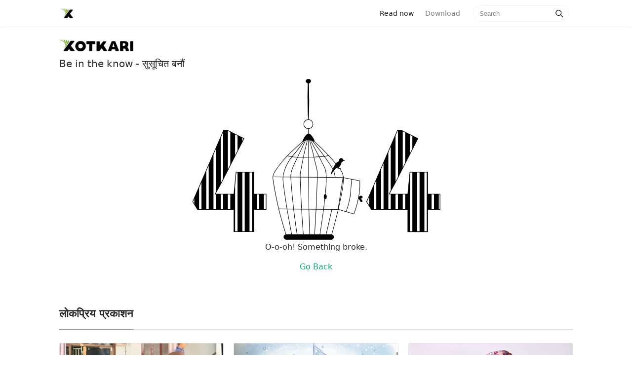

--- FILE ---
content_type: text/html; charset=utf-8
request_url: http://xotkari.com/article?id=3aea8b93ac6a7d25a68919552cdd9fa9
body_size: 37656
content:
<html>

<head>
    <title>Xotkari - Be in the know</title>
    <meta charset="utf-8">
<meta http-equiv="X-UA-Compatible" content="IE=edge">
<meta name="description" content="">
<meta name="viewport" content="width=device-width, initial-scale=1">
<link rel="shortcut icon" href="../../public/img/X4.png" type="image/x-icon">
<link rel="stylesheet" type="text/css" href="/public/css/bootstrap.min.css">
<link rel="stylesheet" type="text/css" href="/public/css/style.css">



    <meta property="og:type" content="website" />
    <meta property="og:title" content="Xotkari - Be in the know">
    <meta property="og:image" content="https://xotkari-public.s3.ap-south-1.amazonaws.com/images/assets/xotkari-banner.png"/>
    <meta property="og:url" content="https://www.xotkari.com"/>
    <meta property="og:description" content="Xotkari - Be in the know, News Assistant - Latest News from Nepal">
    <meta property="og:site_name" content="Xotkari" />
    
    <meta name="twitter:card" content="summary_large_image">
    <meta name="twitter:site" content="@xotkaridotcom">
    <meta name="twitter:title" content="Xotkari - Be in the know">
    <meta name="twitter:description" content="Xotkari - Be in the know, Get the Latest News from Nepal">
    <meta name="twitter:creator" content="@xotkaridotcom">
    <meta name="twitter:image" content="https://xotkari-public.s3.ap-south-1.amazonaws.com/images/assets/xotkari-banner.pngs">
    <meta name="twitter:image:alt" content="Xotkari Banner">
     
</head>

<body>

    <style>
    .modal-dialog {
        position:fixed;
        top:auto;
        width: 100%;
        right:auto;
        left:auto;
        bottom:0;
        margin:0;
    }
    .animate-bottom {
        position: relative;
        animation: animatebottom 0.4s;
    }

    .animate-reverse{
        position: relative;
        animation: animateReverse 0.4s;
    }

    @keyframes animateReverse {
        from{
            bottom: 0;
            opacity: 1;
        }
        to{
            bottom: -300px;
            opacity: 0;
        }
    }

    @keyframes animatebottom {
        from {
            bottom: -300px;
            opacity: 0;
        }

        to {
            bottom: 0;
            opacity: 1;
        }
    }

    .modal-body ul{
        list-style: none;
    }

    .clearfix::after {
        content: "";
        clear: both;
        display: table;
    }
</style>




    <script>

        // window.addEventListener("load",(e)=>{})
        if(('' !="") && ('true'=="true")){
            setTimeout(()=>{
                $('#choiceModal').modal({backdrop: 'static', keyboard: false})    
            },600);
        }
        
        document.getElementById("continueChoice").addEventListener("click",(e)=>{
            $("#choiceContent").removeClass("animate-bottom");
            $("#choiceContent").addClass("animate-reverse");

        });
    
    </script>
                      
    
<!-- Navigation begins -->
    
    <nav class="navbar navbar-toggleable-md navbar-light bg-white fixed-top mediumnavigation w-100">
        <div class="container nav-container clearfix">
            <!-- Begin Logo / nav-brand -->
            <a class="navbar-brand pull-left" href="/">
                <img src="/public/img/X4.png" alt="logo">
            </a>
            <!-- End Logo -->
    
            <!-- Mobile View / navigation items -->
            <div class="pull-right navigation-menu">
                <div class="clearfix">
                    <form id="searchForm1" class="form-inline my-2 my-lg-0 pull-left search-form" method="get" action="/search">
                        <input name="query" id="mobile_search_text"class="form-control mr-sm-2" type="text" placeholder="Search">
                        <span id="search-button1" class="search-icon"><svg class="svgIcon-use" width="25" height="25" viewbox="0 0 25 25"><path d="M20.067 18.933l-4.157-4.157a6 6 0 1 0-.884.884l4.157 4.157a.624.624 0 1 0 .884-.884zM6.5 11c0-2.62 2.13-4.75 4.75-4.75S16 8.38 16 11s-2.13 4.75-4.75 4.75S6.5 13.62 6.5 11z"></path></svg></span>
                    </form>
                    <div class="open-search-block">
                        <span id="open-search-button" class="search-icon open-search-icon"><svg class="svgIcon-use" width="35" height="35" viewbox="0 0 25 25"><path d="M20.067 18.933l-4.157-4.157a6 6 0 1 0-.884.884l4.157 4.157a.624.624 0 1 0 .884-.884zM6.5 11c0-2.62 2.13-4.75 4.75-4.75S16 8.38 16 11s-2.13 4.75-4.75 4.75S6.5 13.62 6.5 11z"></path></svg></span>
                    </div>
                    
                    
                        <a class="nav-link pull-right download_app_button" id="download_link" href="/download">Use App </a>
                    
                    
                        
                </div>
            </div>
            
            <div class="collapse navbar-collapse" id="navbarsExampleDefault">
                <!-- Begin Menu -->
                <ul class="navbar-nav ml-auto">
                    <li class="nav-item active">
                    <a class="nav-link" href="/">Read now <span class="sr-only">(current)</span></a>
                    </li>
                    <li class="nav-item">
                    <a class="nav-link" href="https://play.google.com/store/apps/details?id=com.xotkari.reader&utm_source=xotkari-web&utm_medium=direct-click&utm_campaign=website">Download</a>
                    </li>
                </ul>
                <!-- End Menu -->
    
                <!-- Begin Search -->
                <form id="searchForm" class="form-inline my-2 my-lg-0" method="get" action="/search">
                    <input name="query" class="form-control mr-sm-2" type="text" placeholder="Search">
                    <span id="search-button" class="search-icon"><svg class="svgIcon-use" width="25" height="25" viewbox="0 0 25 25"><path d="M20.067 18.933l-4.157-4.157a6 6 0 1 0-.884.884l4.157 4.157a.624.624 0 1 0 .884-.884zM6.5 11c0-2.62 2.13-4.75 4.75-4.75S16 8.38 16 11s-2.13 4.75-4.75 4.75S6.5 13.62 6.5 11z"></path></svg></span>
                </form>
                <!-- End Search -->
            </div>
        </div>
        </nav>
    
    <!-- Navigation ends -->
    
    <script>

        //submit search forms
        document.getElementById("search-button").addEventListener("click",function(e){
            var form=document.getElementById("searchForm");
            form.submit();
        })
        
        document.getElementById("search-button1").addEventListener("click",function(e){
            var form=document.getElementById("searchForm1");
            form.submit();
        })
    
        var open_search=document.getElementById("open-search-button");
        var download=document.getElementById("download_link");
        var mobile_search=document.getElementById("searchForm1");
        var mobile_search_text=document.getElementById("mobile_search_text")
        
        open_search.addEventListener("click",function(e){
            if(download){
                download.style.display="none";
            }
            open_search.style.display="none";
            mobile_search.style.display="flex";
            mobile_search_text.focus();
        })
    
    </script>

    <div class="container" id="content-wrapper">
        
      
<!-- Header content -->
<div class="mainheading">
		<img src="../../public/img/xotkari_top.png" alt="Xotkari" class="sideLogo">
		<!-- <h1 class="sitetitle">Xotkari</h1> -->
		<p class="lead">
			Be in the know - सुसूचित बनौं
		</p>
    </div>
<!-- Content ends -->
      <section style="text-align: center;">
  <svg
      viewBox="0 0 541.17206 328.45184"
      height="328.45184"
      width="541.17206"
      id="svg2"
      version="1.1">
     <metadata
        id="metadata8">
     </metadata>
     <defs
        id="defs6">
       <pattern
          patternUnits="userSpaceOnUse"
          width="1.5"
          height="1"
          patternTransform="translate(0,0) scale(10,10)"
          id="Strips2_1">
         <rect
            style="fill:black;stroke:none"
            x="0"
            y="-0.5"
            width="1"
            height="2"
            id="rect5419" />
       </pattern>
       <linearGradient
          osb:paint="solid"
          id="linearGradient6096">
         <stop
            id="stop6094"
            offset="0"
            style="stop-color:#000000;stop-opacity:1;" />
       </linearGradient>
     </defs>
     <g
        transform="translate(170.14515,0.038164)"
        id="layer1">
       <g
          id="g6219"
          >
         <path
            transform="matrix(1.0150687,0,0,11.193923,-1.3895945,-2685.7441)"
            style="display:inline;fill:#000000;fill-opacity:1;stroke:#000000;stroke-width:0.1px;stroke-linecap:butt;stroke-linejoin:miter;stroke-opacity:1;"
            d="m 145.0586,263.51309 c -90.20375,-0.0994 -119.20375,-0.0994 -119.20375,-0.0994"
            id="path6180" />
         <g
            id="g6174">
           <ellipse
              ry="9.161705"
              rx="9.3055239"
              cy="91.32917"
              cx="84.963676"
              id="path4488"
              style="display:inline;opacity:1;fill:none;fill-opacity:0.4627451;fill-rule:nonzero;stroke:#000000;stroke-width:1.08691013;stroke-miterlimit:4;stroke-dasharray:none;stroke-opacity:1;" />
           <path
              id="path4490"
              d="m 84.984382,-0.03816399 c 0.911733,-5.0186e-4 1.661858,18.47051499 1.674386,41.22988399 0.0069,12.610431 -0.214009,23.904598 -0.56753,31.469836 -0.282878,6.088471 -0.652275,9.761785 -1.058838,9.762119 -0.406564,3.33e-4 -0.78198,-3.672386 -1.074838,-9.760657 -0.36185,-7.564779 -0.595233,-18.858715 -0.602175,-31.469228 -0.01253,-22.759565 0.717262,-41.23145213 1.628995,-41.23195399 z"
              style="display:inline;fill:#000000;stroke:none;stroke-width:0.23743393px;stroke-linecap:butt;stroke-linejoin:miter;stroke-opacity:1;" />
           <path
              id="path4496"
              d="m 85.115421,100.5729 c -0.0036,3.37532 -0.0071,6.75165 -0.0107,10.12897 m 0.512159,0.18258 c -1.914603,-0.23621 -3.505591,1.17801 -4.861444,2.68113 -1.355853,1.50312 -2.473764,3.09173 -3.387866,4.59538 -0.914103,1.50365 -1.620209,2.91586 -2.416229,4.41952 -0.79602,1.50365 -1.67928,3.09352 -0.808656,3.24054 0.870624,0.14702 3.490408,-1.14815 5.700074,-1.91396 2.209666,-0.76581 4.001473,-1.00079 5.922125,-0.86765 1.920652,0.13314 3.947462,0.6325 6.245357,1.6195 2.297896,0.98701 4.861161,2.46015 4.9051,0.91309 0.04394,-1.54706 -2.430929,-6.11379 -4.787811,-9.33976 -2.356882,-3.22597 -4.596047,-5.11158 -6.51065,-5.34779 z"
              style="display:inline;fill:#000000;fill-opacity:1;stroke:#000000;stroke-width:1px;stroke-linecap:butt;stroke-linejoin:miter;stroke-opacity:1;" />
           <rect
              ry="5"
              y="314.84082"
              x="35.355339"
              height="9.8994951"
              width="100.76272"
              id="rect4553"
              style="display:inline;opacity:1;fill:#000000;fill-opacity:1;fill-rule:nonzero;stroke:#000000;stroke-width:1.00157475;stroke-miterlimit:4;stroke-dasharray:none;stroke-opacity:1;" />
           <path
              id="path4513"
              d="m 74.6875,125.03748 c -8.394789,7.68654 -16.790624,15.37405 -23.988969,22.38484 -7.198345,7.0108 -13.197555,13.3433 -18.781379,20.01048 -5.583823,6.66719 -10.749655,13.66605 -13.916608,18.7496 -3.166952,5.08355 -4.333432,8.24971 -4.750315,11.08369 -0.416883,2.83399 -0.08368,5.33304 1.809372,16.25302 1.893048,10.91998 5.343489,30.24673 9.760132,48.66349 4.416642,18.41676 9.798356,35.91675 15.180267,53.41738"
              style="display:inline;fill:none;stroke:#000000;stroke-width:1px;stroke-linecap:butt;stroke-linejoin:miter;stroke-opacity:1;" />
           <path
              id="path4517"
              d="m 76.9375,124.66248 c -4.548745,6.50695 -9.29087,13.29053 -13.530749,18.69724 -4.239879,5.4067 -8.072459,9.57255 -11.572943,13.98975 -3.500484,4.41719 -6.66636,9.08269 -9.333429,13.99996 -2.66707,4.91727 -4.833205,10.08267 -6.333458,15.08327 -1.500252,5.0006 -2.33339,9.8328 -2.500149,14.33343 -0.166759,4.50062 0.333124,8.66631 1.249922,15.50064 0.916798,6.83434 2.249854,16.33237 3.499902,24.91604 1.250047,8.58368 2.416611,16.24967 4.583438,28.58394 2.166827,12.33427 5.333153,29.33244 8.499966,46.33323"
              style="display:inline;fill:none;stroke:#000000;stroke-width:1px;stroke-linecap:butt;stroke-linejoin:miter;stroke-opacity:1;" />
           <path
              id="path4521"
              d="m 96.8125,126.22498 c 6.89586,6.45836 13.7917,12.9167 19.98957,19.14581 6.19786,6.22912 11.69789,12.22914 17.11456,18.39581 5.41666,6.16667 10.74996,12.49995 14.74993,17.91655 3.99997,5.41659 6.66659,9.91653 7.16671,17.83316 0.50012,7.91664 -1.16644,19.24921 -3.3502,31.24619 -2.18376,11.99698 -4.81616,24.33632 -8.42063,38.99809 -3.60448,14.66177 -8.06212,31.17154 -12.56244,47.83939"
              style="display:inline;fill:none;stroke:#000000;stroke-width:1px;stroke-linecap:butt;stroke-linejoin:miter;stroke-opacity:1;" />
           <path
              id="path4525"
              d="m 91.9375,124.09998 c 5.854072,7.16655 11.70824,14.33322 16.21863,20.16651 4.51039,5.83328 7.67706,10.33329 11.92718,16.33346 4.25012,6.00017 9.58322,13.49984 12.66653,18.58299 3.08332,5.08314 3.91663,7.74974 4.68205,10.91384 0.76542,3.1641 1.40129,6.50242 1.69781,8.02406 0.29651,1.52165 0.22299,1.06579 0.14933,0.60912"
              style="display:inline;fill:none;stroke:#000000;stroke-width:1px;stroke-linecap:butt;stroke-linejoin:miter;stroke-opacity:1;" />
           <path
              id="path4533"
              d="m 89,123.66248 c 6.159885,11.51771 12.31996,23.03577 16.83724,31.78904 4.51728,8.75327 7.29964,14.54985 9.24424,18.32123 1.9446,3.77138 3.00519,5.42118 4.1838,9.19262 1.17861,3.77144 2.47477,9.6631 1.94443,23.80647 -0.53034,14.14338 -2.88706,36.53226 -5.4209,56.44951 -2.53383,19.91725 -5.24428,37.35836 -7.95503,54.80146"
              style="display:inline;fill:none;stroke:#000000;stroke-width:1px;stroke-linecap:butt;stroke-linejoin:miter;stroke-opacity:1;" />
           <path
              id="path4537"
              d="m 87.0625,123.03748 c 2.916637,10.42937 5.833458,20.8594 7.291964,26.66356 1.458505,5.80416 1.458505,6.98257 2.402021,11.11052 0.943517,4.12795 2.827535,11.19302 4.065005,16.02501 1.23748,4.832 1.82668,7.42447 2.12139,10.84263 0.29471,3.41815 0.29471,7.65958 -0.11785,20.44893 -0.41255,12.78934 -1.23731,34.11536 -2.18014,53.62015 -0.94282,19.50478 -2.003429,37.18159 -3.064154,54.86032"
              style="display:inline;fill:none;stroke:#000000;stroke-width:1px;stroke-linecap:butt;stroke-linejoin:miter;stroke-opacity:1;" />
           <path
              id="path4541"
              d="m 85.206367,122.98266 c 0.117841,11.74369 0.235693,23.48835 0.235693,36.55072 -10e-7,13.06238 -0.117833,27.43796 -0.05891,45.3521 0.05892,17.91413 0.29461,39.36153 0.707091,58.80738 0.412482,19.44585 1.001711,36.88701 1.590999,54.32995"
              style="display:inline;fill:none;stroke:#000000;stroke-width:1px;stroke-linecap:butt;stroke-linejoin:miter;stroke-opacity:1;" />
           <path
              id="path4545"
              d="m 83.12978,122.92016 c -2.601311,10.56131 -5.214983,21.17282 -7.40283,31.41665 -2.187847,10.24384 -3.955407,20.14218 -5.074975,26.03483 -1.119568,5.89264 -1.59092,7.77805 -1.885708,10.07706 -0.294789,2.29901 -0.412567,5.0079 5.1e-5,17.56339 0.412617,12.55548 1.355064,34.93859 2.474996,54.74239 1.119932,19.80379 2.415574,37.00049 3.712005,54.20767"
              style="display:inline;fill:none;stroke:#000000;stroke-width:1px;stroke-linecap:butt;stroke-linejoin:miter;stroke-opacity:1;" />
           <path
              id="path4549"
              d="m 79.25478,124.23266 c -5.440192,11.56251 -10.880951,23.12622 -15.899657,33.56368 -5.018706,10.43747 -9.614414,19.74672 -11.912808,26.70033 -2.298394,6.95362 -2.298394,11.54922 -1.355419,24.57415 0.942974,13.02493 2.828182,34.46917 5.066095,53.84746 2.237913,19.37829 4.833109,36.71892 7.425959,54.04387"
              style="display:inline;fill:none;stroke:#000000;stroke-width:1px;stroke-linecap:butt;stroke-linejoin:miter;stroke-opacity:1;" />
           <path
              id="path4556"
              d="m 42.426407,155.38825 c 3.4184,0.82513 6.836082,1.65009 10.606997,2.18034 3.770916,0.53024 7.89657,0.76599 11.608535,0.88382 3.711965,0.11782 7.012548,0.11782 10.429711,0.0589 3.417163,-0.0589 6.953769,-0.17681 10.606588,-0.23572 3.652818,-0.0589 7.425155,-0.0589 11.137027,-0.23569 3.711875,-0.17679 7.366225,-0.53043 10.724475,-0.70716 3.35826,-0.17672 6.4233,-0.17672 9.48702,-0.58922 3.06372,-0.41251 6.12885,-1.23774 9.1918,-2.06238"
              style="display:inline;fill:none;stroke:#000000;stroke-width:1px;stroke-linecap:butt;stroke-linejoin:miter;stroke-opacity:1;" />
           <path
              id="path4560"
              d="m 13.113199,198.16821 c 47.547038,0.40361 95.093071,0.80721 142.638101,1.2108"
              style="display:inline;fill:none;stroke:#000000;stroke-width:1.00614154px;stroke-linecap:butt;stroke-linejoin:miter;stroke-opacity:1;" />
           <path
              id="path4529"
              d="m 132.6875,263.34998 c -4.2289,18.4155 -8.45806,36.83216 -12.6875,55.25"
              style="display:inline;fill:none;stroke:#000000;stroke-width:1px;stroke-linecap:butt;stroke-linejoin:miter;stroke-opacity:1;" />
           <ellipse
              ry="4.6715717"
              rx="2.5"
              cy="238.08525"
              cx="119.12262"
              id="path4614"
              style="display:inline;opacity:1;fill:#000000;fill-opacity:1;fill-rule:nonzero;stroke:#000000;stroke-width:1.00157475;stroke-miterlimit:4;stroke-dasharray:none;stroke-opacity:1;" />
           <ellipse
              ry="4.3158579"
              rx="4.9001703"
              cy="4.3948641"
              cx="85.016434"
              id="path4616"
              style="display:inline;opacity:1;fill:#000000;fill-opacity:1;fill-rule:nonzero;stroke:#000000;stroke-width:0.82170224;stroke-miterlimit:4;stroke-dasharray:none;stroke-opacity:1;" />
           <ellipse
              transform="translate(-170.14515,-0.038164)"
              ry="3.880542"
              rx="3.5777507"
              cy="164.5713"
              cx="321.42224"
              id="path4565"
              style="opacity:1;fill:#000000;fill-opacity:1;fill-rule:nonzero;stroke:#000000;stroke-width:1.00157475;stroke-miterlimit:4;stroke-dasharray:none;stroke-opacity:1;" />
           <path
              transform="translate(-170.14515,-0.038164)"
              id="path4567"
              d="m 321.74355,168.0687 c -1e-5,3.3913 -3.42414,11.26702 -8.73834,11.26702 -5.3142,0 -18.59463,27.24606 -8.38477,3.759 1.35199,-3.11016 5.69513,-12.89881 10.50609,-15.15612 8.05545,-3.77965 6.61702,-3.26121 6.61702,0.1301 z"
              style="opacity:1;fill:#000000;fill-opacity:1;fill-rule:nonzero;stroke:#000000;stroke-width:1.00157475;stroke-miterlimit:4;stroke-dasharray:none;stroke-opacity:1;" />
           <path
              transform="translate(-170.14515,-0.038164)"
              id="path4570"
              d="m 325,163.45184 c 1.66722,0.62594 3.33388,1.25167 3.33438,1.56444 5e-4,0.31276 -1.66671,0.31276 -3.33438,0.31276"
              style="fill:none;stroke:#000000;stroke-width:1px;stroke-linecap:butt;stroke-linejoin:miter;stroke-opacity:1;" />
           <path
              transform="translate(-170.14515,-0.038164)"
              id="path4578"
              d="m 314.72098,177.37003 c -0.21488,1.64138 -0.42965,3.28197 0.28484,3.96351 0.71449,0.68155 2.35396,0.39999 3.99418,0.1183"
              style="fill:none;stroke:#000000;stroke-width:1px;stroke-linecap:butt;stroke-linejoin:miter;stroke-opacity:1;" />
           <path
              transform="translate(-170.14515,-0.038164)"
              id="path4578-1"
              d="m 316,176.45184 c -0.29612,1.41007 -0.59214,2.81967 -0.25801,3.48764 0.33413,0.66798 1.29605,0.59017 2.25801,0.51236"
              style="fill:none;stroke:#000000;stroke-width:1px;stroke-linecap:butt;stroke-linejoin:miter;stroke-opacity:1;" />
           <path
              transform="translate(-170.14515,-0.038164)"
              id="path4610"
              d="m 318,180.45184 c 0.66667,0 1.33434,0 1.501,0.16616 0.16667,0.16617 -0.16667,0.49951 0.001,0.66667 0.16767,0.16717 0.68771,0.16717 0.89053,0.36949 0.20282,0.20233 -0.0582,0.46335 -0.39253,0.79768"
              style="fill:none;stroke:#000000;stroke-width:1px;stroke-linecap:butt;stroke-linejoin:miter;stroke-opacity:1;" />
           <path
              id="path4573"
              d="m 155,199.59998 34.15106,6.52318 v 11.49049 l -1.06066,13.43503 -3.88908,19.44543 -3.00521,10.42983 -4.06586,12.19759 -17.14734,-4.94975 -14.92431,-4.65869 v 0 L 155,199.59998"
              style="fill:none;stroke:#000000;stroke-width:1px;stroke-linecap:butt;stroke-linejoin:miter;stroke-opacity:1" />
           <path
              id="path4575"
              d="m 172.53405,202.94118 -2.65165,33.23402 -3.53553,16.97056 -5.12652,15.73313"
              style="fill:none;stroke:#000000;stroke-width:1px;stroke-linecap:butt;stroke-linejoin:miter;stroke-opacity:1" />
           <path
              id="path4579"
              d="m 187.2662,239.00256 c 0.76634,-0.82482 2.12163,-2.00333 3.50552,-2.26818 1.38389,-0.26485 2.79921,0.38383 3.2412,1.53192 0.442,1.14808 -0.0885,2.79852 -1.5624,3.24089 -1.4739,0.44236 -3.88809,-0.32312 -3.7995,0.001 0.0886,0.32427 2.68064,1.73812 4.00626,3.12221 1.32563,1.38408 1.38456,2.73956 0.79537,3.38822 -0.5892,0.64866 -1.82576,0.58977 -2.53349,0.11762 -0.70773,-0.47215 -0.88437,-1.35536 -1.59092,-2.65068 -0.70656,-1.29532 -1.94507,-3.00565 -2.47512,-4.09626 -0.53005,-1.09062 -0.35326,-1.56206 0.41308,-2.38689 z"
              style="fill:#000000;fill-opacity:1;stroke:#000000;stroke-width:1px;stroke-linecap:butt;stroke-linejoin:miter;stroke-opacity:1" />
         </g>
       </g>
     </g>
     <g
        id="layer3">
       <g
          id="text4526"
          style="fill:url(#Strips2_1);fill-opacity:1;stroke:none;stroke-width:1.23488784;"
          transform="matrix(0.97168718,0,0,1.0291378,170.14515,0.038164)"
          aria-label="4">
         <path
            id="path4555"
            style="fill:url(#Strips2_1);fill-opacity:1;stroke:#000000;stroke-width:1.23488784;stroke-opacity:1"
            d="M -0.46490841,256.59082 H -26.166013 v 43.5298 h -41.214384 v -43.5298 h -75.829833 l -9.95629,-15.28174 64.136994,-140.0826 h 8.914347 l 33.573515,15.8606 -48.507941,89.60655 -11.461305,19.56526 h 39.130513 l 4.399288,-43.06672 h 36.815096 v 43.06672 h 25.70110459 z" />
       </g>
       <g
          id="text4526-2"
          style="fill:url(#Strips2_1);fill-opacity:1;stroke:none;stroke-width:1.23488784;"
          transform="matrix(0.97168718,0,0,1.0291378,377.95605,103.2934)"
          aria-label="4">
         <path
            id="path4558"
            style="fill:url(#Strips2_1);fill-opacity:1;stroke:#000000;stroke-width:1.23488784;stroke-opacity:1"
            d="m 147.55592,156.33602 h -25.70111 v 43.5298 H 80.640431 v -43.5298 H 4.8105946 L -5.1456892,141.05429 58.991302,0.97168512 h 8.914347 L 101.47916,16.832277 52.971223,106.43883 41.50992,126.00409 h 39.130511 l 4.399288,-43.06672 h 36.815091 v 43.06672 h 25.70111 z" />
       </g>
     </g>
  </svg>
 
   <p id="errorText">O-o-oh! Something broke.</p>
   <a id="errorLink" href="/">Go Back</a>
  </main>
</section>
 

      
          <section class="featured-posts">
        <div class="section-title">
            <h2><span>लोकप्रिय प्रकाशन</span></h2>
        </div>
        <div class="card-columns listfeaturedtag">
            
            
                    <div class="card">
    <a href="https://nepalnews.com/2026/01/21/balen-and-ganesh-karki-discuss-election-strategy/">
        
        
            <a href="/article?id=SQuz35sBn8jInRYqnF9q" >
        

            <img class="img-fluid" referrerpolicy="no-referrer" src="https://nepalnews.com/wp-content/uploads/2026/01/balenganesh.jpg" alt="">
        </a>
        <div class="card-block">
            <h2 class="card-title">
        
                
                    <a href="/article?id=SQuz35sBn8jInRYqnF9q">बालेन र गणेश कार्कीबीच चुनावी रणनीतिबारे छलफल</a>
                
        
            </h2>
            <h4 class="card-text">काठमाडौँ। राष्ट्रिय स्वतन्त्र पार्टी (रास्वपा)का वरिष्ठ नेता बालेन्द्र शाह (बालेन) र केन्द्रीय सदस्य तथा मोरङ क्षेत्र नं. ३ का उम्मेदवार गणेश कार्कीबीच चुनावी रणनीतिबारे छलफल भएको छ। छलफल मोरङ–३ केन्द्रित चुनावी अभियान, जनसम्पर्क विस्तार तथा परिवर्तनमुखी सन्देशलाई प्रभावकारी रूपमा अगाडि बढाउने विषयमा केन्द्रित भएको बताइएको छ। बालेन झापा-५ बाट चुनावी प्रतिस्पर्धामा छन्। उनी पूर्वप्रधानमन्त्री केपी […]</h4>
            <div class="metafooter">
                <div class="wrapfooter">
                    <span class="author-meta clearfix">
                    <span class="post-name pull-left">
                    
                        
                            <a href="https://nepalnews.com/2026/01/21/balen-and-ganesh-karki-discuss-election-strategy/">
                        
                        
                            nepalnews.com
                        </a>
                    </span>
                    <span class="post-date pull-right">11 मिनेट पहिले</span>
                    </span>
                </div>
            </div>
        </div>
    </a>
</div>
            
                    <div class="card">
    <a href="https://khabarhub.com/2026/21/916952/">
        
        
            <a href="/article?id=AAuw35sBn8jInRYquF9d" >
        

            <img class="img-fluid" referrerpolicy="no-referrer" src="https://www.khabarhub.com/wp-content/uploads/2026/01/rasopa-femal.png" alt="">
        </a>
        <div class="card-block">
            <h2 class="card-title">
        
                
                    <a href="/article?id=AAuw35sBn8jInRYquF9d">वैकल्पिक शक्तिका रुपमा उदाएको रास्वपामा ९ प्रतिशत मात्रै महिला उम्मेदवार</a>
                
        
            </h2>
            <h4 class="card-text">काठमाडौं– आसन्न निर्वाचनका लागि १ सय ६४ क्षेत्रमा उम्मेदवार दर्ता गर्दा रास्वपाबाट १६ जना महिला परेका छन् । एक सय ४८ जना पुरुष उम्मेदवार बनेका छन् ।  वैकल्पिक शक्तिका रुपमा उदाएको पार्टीको उम्मेदवार सूचीमा जम्मा ९.७५ प्रतिशत मात्रै महिला प्रतिनिधिले उम्मेदवारी पाए । जुन समतामूलक प्रतिनिधित्वका लागि संविधानले सुनिश्चित गरेको ३३ प्रतिशत महिला सहभागिताको हक अनुरूप […]</h4>
            <div class="metafooter">
                <div class="wrapfooter">
                    <span class="author-meta clearfix">
                    <span class="post-name pull-left">
                    
                        
                            <a href="https://khabarhub.com/2026/21/916952/">
                        
                        
                            khabarhub.com
                        </a>
                    </span>
                    <span class="post-date pull-right">14 मिनेट पहिले</span>
                    </span>
                </div>
            </div>
        </div>
    </a>
</div>
            
                    <div class="card">
    <a href="https://english.onlinekhabar.com/women-in-politics-a-stepping-stone-for-patriarchy.html">
        
        
            <a href="/article?id=8guv35sBn8jInRYq0l5B" >
        

            <img class="img-fluid" referrerpolicy="no-referrer" src="https://english.onlinekhabar.com/wp-content/uploads/2026/01/male-domination.jpg" alt="">
        </a>
        <div class="card-block">
            <h2 class="card-title">
        
                
                    <a href="/article?id=8guv35sBn8jInRYq0l5B">Women in politics: A stepping stone for patriarchy!</a>
                
        
            </h2>
            <h4 class="card-text">Women’s presence in national politics remains limited, and even the few women leaders who have emerged wield little influence within their own parties.</h4>
            <div class="metafooter">
                <div class="wrapfooter">
                    <span class="author-meta clearfix">
                    <span class="post-name pull-left">
                    
                        
                            <a href="https://english.onlinekhabar.com/women-in-politics-a-stepping-stone-for-patriarchy.html">
                        
                        
                            onlinekhabar.com
                        </a>
                    </span>
                    <span class="post-date pull-right">15 मिनेट पहिले</span>
                    </span>
                </div>
            </div>
        </div>
    </a>
</div>
            
                    <div class="card">
    <a href="https://www.setopati.com/kinmel/employment/380392">
        
        
            <a href="/article?id=rgut35sBn8jInRYqsF49" >
        

            <img class="img-fluid" referrerpolicy="no-referrer" src="https://www.setopati.com/uploads/posts/baideshik-rojgar-1721293612.jpg" alt="">
        </a>
        <div class="card-block">
            <h2 class="card-title">
        
                
                    <a href="/article?id=rgut35sBn8jInRYqsF49">पुसमा उच्च दक्ष ५४ र व्यवसायिक कामका लागि २३६ जना उडे विदेश</a>
                
        
            </h2>
            <h4 class="card-text">विभागका अनुसार जसमा ५५ हजार ५४१ पुरुष र सात हजार १८ जना महिला गरी कुल ६२ हजार ५५९ जनाले श्रम स्वीकृति लिएका हुन्।</h4>
            <div class="metafooter">
                <div class="wrapfooter">
                    <span class="author-meta clearfix">
                    <span class="post-name pull-left">
                    
                        
                            <a href="https://www.setopati.com/kinmel/employment/380392">
                        
                        
                            setopati.com
                        </a>
                    </span>
                    <span class="post-date pull-right">18 मिनेट पहिले</span>
                    </span>
                </div>
            </div>
        </div>
    </a>
</div>
            
                    <div class="card">
    <a href="https://www.imagekhabar.com/news/525376/">
        
        
            <a href="/article?id=YQu135sBn8jInRYqUF9J" >
        

            <img class="img-fluid" referrerpolicy="no-referrer" src="https://i0.wp.com/www.imagekhabar.com/wp-content/uploads/2026/01/suman-.jpg?fit=1200%2C889&amp;ssl=1" alt="">
        </a>
        <div class="card-block">
            <h2 class="card-title">
        
                
                    <a href="/article?id=YQu135sBn8jInRYqUF9J">आचारसंहिता उल्लंघन गर्नेलाई आयोगले आफैँ अनुसन्धान गरी कारबाही गर्छः आयोग</a>
                
        
            </h2>
            <h4 class="card-text">काठमाडाैं । निर्वाचन आयोगले निर्वाचन आचारसंहिता उल्लंघन गर्नेलाई उजुरीका आधारमा र आफैँले अनुसन्धान गरेर पनि कारबाही गर्ने चेतावनी दिएको छ । आयोगले आफ्ना संयन्त्रबाट प्राप्त प्रतिवेदन तथा उजुरीका आधारमा आवश्यक अध्ययन गरी कानूनअनुसार कारबाही प्रक्रिया अगाडि बढाउने आयोगका सूचना अधिकारी सुमन घिमिरेले बताउनुभयो । कुराकानीका क्रममा उहाँले आयागमा आएको उजुरीको आधारमा मात्रै नभएर आयोगले स्वअध्ययनबाट […]</h4>
            <div class="metafooter">
                <div class="wrapfooter">
                    <span class="author-meta clearfix">
                    <span class="post-name pull-left">
                    
                        
                            <a href="https://www.imagekhabar.com/news/525376/">
                        
                        
                            imagekhabar.com
                        </a>
                    </span>
                    <span class="post-date pull-right">19 मिनेट पहिले</span>
                    </span>
                </div>
            </div>
        </div>
    </a>
</div>
            
    
        </div>
        
</section>
      
      
      <div class="footer">
        <p class="pull-left">
                <a href="./privacy">Privacy</a>
        </p>
        <p class="pull-right">
                <a href="./download">Download</a>
        </p>
        <div class="clearfix">
        </div>
</div>
    
        
    </div>


    <!-- Global site tag (gtag.js) - Google Analytics -->
<script async src="https://www.googletagmanager.com/gtag/js?id=UA-102259153-2"></script>
<script>
  
    window.dataLayer = window.dataLayer || [];
    function gtag(){dataLayer.push(arguments);}
    gtag('js', new Date());
    gtag('config', 'UA-102259153-2');

    function logEventGA(action,category,label){
        try{
            gtag("event",action,{
                'event_category':category,
                'event_label':label,
            })
        }catch(err){
            console.log(err);
        }
        return true;
    }

</script>
    <script src="public/js/jquery.min.js"></script>
<script src="https://cdnjs.cloudflare.com/ajax/libs/tether/1.4.0/js/tether.min.js" integrity="sha384-DztdAPBWPRXSA/3eYEEUWrWCy7G5KFbe8fFjk5JAIxUYHKkDx6Qin1DkWx51bBrb" crossorigin="anonymous"></script>
<script src="public/js/bootstrap.min.js"></script>
<script src="public/js/ie10-viewport-bug-workaround.js"></script>

<!-- hide search on body click / mobile navigation -->

<script>

function openApp(){
    window.location.replace('xotkari://');
}
0
function fallbackToStore(){
    window.location.replace('https://play.google.com/store/apps/details?id=com.xotkari.reader&utm_source=xotkari-web&utm_medium=direct-click&utm_campaign=website');
};

function triggerAppOpen(){
    logEventGA('selectReader','webAppLinking','app');
    openApp();
    setTimeout(()=>{
        fallbackToStore();
    },1000);
}

document.getElementById("content-wrapper").addEventListener("click",function(e){
    download.style.display="inline-block";
    open_search.style.display="inline-block";
    mobile_search.style.display="none";
})

</script>
    
    <script src="https://admana.net/scripts/jquery.admanaPlugin.js"></script>
    <script>$(".admana-plugin").admanaPlugin({ width: '300', height: '250', aff: '387' });</script>
    <script src="https://unpkg.com/infinite-scroll@3/dist/infinite-scroll.pkgd.js"></script>


    <script>

        
    function getNextUrl(){
        const urlSearchParams = new URLSearchParams(window.location.search);
        const params = Object.fromEntries(urlSearchParams.entries());
        let nextURL = "./stories/"+(this.loadCount+1);
        if(params.lang){
            nextURL +="?lang=" + params.lang;
        }  
        if(this.loadCount==5){
            this.options.scrollThreshold=false;
            this.options.loadOnScroll=false;
            read_more_btn.style.visibility="visible";
        }
        return nextURL;
    }
    
    </script>
    
    <script src="public/js/read_more.js"></script>

</body>
</html>